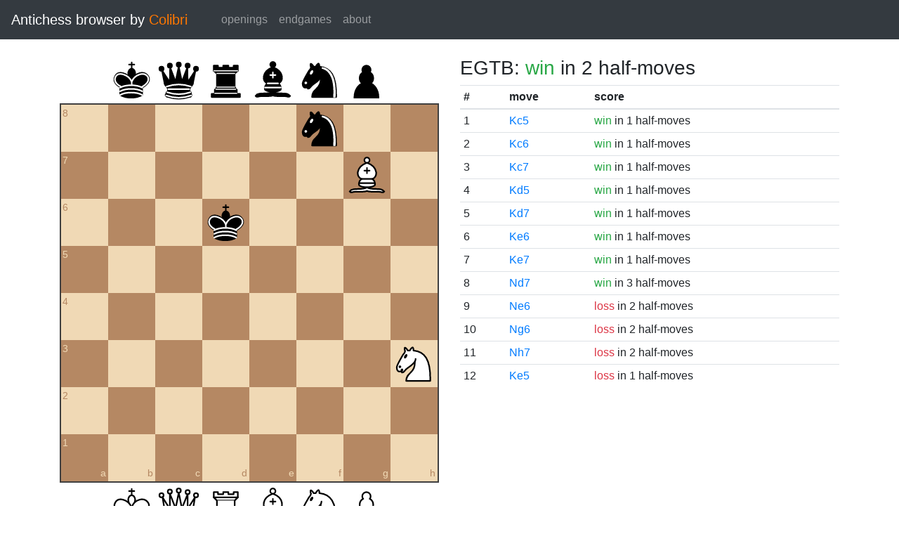

--- FILE ---
content_type: text/html; charset=UTF-8
request_url: https://catalin.francu.com/colibri/www/?fen=5n2%2F6B1%2F3k4%2F8%2F8%2F7N%2F8%2F8%20b%20-%20-%200%200
body_size: 1397
content:
<!doctype html>
<html lang="en">
  <head>
    <title>Colibri Suicide Chess Browser</title>
    <meta http-equiv="Content-Type" content="text/html; charset=UTF-8"/>
    <link href="css/third-party/bootstrap-4.5.0.min.css" rel="stylesheet" type="text/css">
    <link href="css/third-party/chessboard-1.0.0.min.css" rel="stylesheet" type="text/css">
    <link href="css/main.css?v=1" rel="stylesheet" type="text/css"/>
    <script src="js/third-party/jquery-3.5.1.min.js"></script>
    <script src="js/third-party/bootstrap-4.5.0.min.js"></script>
    <script src="js/third-party/chessboard-1.0.0.min.js"></script>
    <script src="js/main.js?v=1"></script>
  </head>

  <body>
    <nav class="navbar navbar-expand-lg navbar-dark bg-dark">
      <span class="navbar-brand">
        Antichess browser by <span class="plug">Colibri</span>
      </span>

      <button
        class="navbar-toggler"
        type="button"
        data-toggle="collapse"
        data-target="#navbar-menu">
        <span class="navbar-toggler-icon"></span>
      </button>

      <div class="collapse navbar-collapse mx-4" id="navbar-menu">
        <ul class="navbar-nav">
          <li class="nav-item">
            <a class="nav-link" href=".">openings</a>
          </li>
          <li class="nav-item">
            <a class="nav-link" href="?egtb">endgames</a>
          </li>
          <li class="nav-item">
            <a class="nav-link" href="about.php">about</a>
          </li>
        </ul>
      </div>
    </nav>

    <main class="container-fluid">
      <div class="container mt-4">
          <div class="row">
    <div class="col-lg mb-4">
      <div id="board"></div>

      <form class="mt-3">
        <div class="form-group row">
          <div class="col-md-6">
            <button id="startBtn" type="button" class="btn btn-sm btn-secondary">
              start position
            </button>
            <button id="clearBtn" type="button" class="btn btn-sm btn-secondary">
              clear board
            </button>
          </div>

          <div class="col-md-6">
            <select id="stm" class="form-control form-control-sm">
              <option value="w"">white to move</option>
              <option value="b" selected>black to move</option>
            </select>
          </div>
        </div>

        <div class="form-group row">
          <small class="col form-text text-muted">
            Click on the third or sixth rank to set the en passant target
            square.
          </small>
        </div>

        <div class="d-flex">
          <div class="mr-1">
            <label for="fen" class="col-form-label form-control-sm pl-0">FEN:</label>
          </div>
          <div class="flex-grow-1">
            <input
              id="fen"
              type="text"
              class="form-control form-control-sm"
              name="fen"
              value="5n2/6B1/3k4/8/8/7N/8/8 b - - 0 0"/>
          </div>
          <div class="ml-1">
            <button
              type="submit"
              id="goButton"
              class="btn btn-sm btn-primary">go</button>
          </div>
        </div>
      </form>
    </div>

    <div class="col-lg">
              <h3 class="parentScore">
  EGTB:   
      <span class="text-success">win</span>
  
      in 2 half-moves
  </h3>

<table class="table table-sm score-table">
  <thead>
    <tr>
      <th scope="col">#</th>
      <th scope="col">move</th>
      <th scope="col">score</th>
    </tr>
  </thead>
  <tbody>
          <tr>
        <td>
          1
        </td>
        <td>
          <a href="?fen=5n2%2F6B1%2F8%2F2k5%2F8%2F7N%2F8%2F8%20w%20-%20-%200%200">Kc5</a>
        </td>
        <td>
            
      <span class="text-success">win</span>
  
      in 1 half-moves
          </td>
      </tr>
          <tr>
        <td>
          2
        </td>
        <td>
          <a href="?fen=5n2%2F6B1%2F2k5%2F8%2F8%2F7N%2F8%2F8%20w%20-%20-%200%200">Kc6</a>
        </td>
        <td>
            
      <span class="text-success">win</span>
  
      in 1 half-moves
          </td>
      </tr>
          <tr>
        <td>
          3
        </td>
        <td>
          <a href="?fen=5n2%2F2k3B1%2F8%2F8%2F8%2F7N%2F8%2F8%20w%20-%20-%200%200">Kc7</a>
        </td>
        <td>
            
      <span class="text-success">win</span>
  
      in 1 half-moves
          </td>
      </tr>
          <tr>
        <td>
          4
        </td>
        <td>
          <a href="?fen=5n2%2F6B1%2F8%2F3k4%2F8%2F7N%2F8%2F8%20w%20-%20-%200%200">Kd5</a>
        </td>
        <td>
            
      <span class="text-success">win</span>
  
      in 1 half-moves
          </td>
      </tr>
          <tr>
        <td>
          5
        </td>
        <td>
          <a href="?fen=5n2%2F3k2B1%2F8%2F8%2F8%2F7N%2F8%2F8%20w%20-%20-%200%200">Kd7</a>
        </td>
        <td>
            
      <span class="text-success">win</span>
  
      in 1 half-moves
          </td>
      </tr>
          <tr>
        <td>
          6
        </td>
        <td>
          <a href="?fen=5n2%2F6B1%2F4k3%2F8%2F8%2F7N%2F8%2F8%20w%20-%20-%200%200">Ke6</a>
        </td>
        <td>
            
      <span class="text-success">win</span>
  
      in 1 half-moves
          </td>
      </tr>
          <tr>
        <td>
          7
        </td>
        <td>
          <a href="?fen=5n2%2F4k1B1%2F8%2F8%2F8%2F7N%2F8%2F8%20w%20-%20-%200%200">Ke7</a>
        </td>
        <td>
            
      <span class="text-success">win</span>
  
      in 1 half-moves
          </td>
      </tr>
          <tr>
        <td>
          8
        </td>
        <td>
          <a href="?fen=8%2F3n2B1%2F3k4%2F8%2F8%2F7N%2F8%2F8%20w%20-%20-%200%200">Nd7</a>
        </td>
        <td>
            
      <span class="text-success">win</span>
  
      in 3 half-moves
          </td>
      </tr>
          <tr>
        <td>
          9
        </td>
        <td>
          <a href="?fen=8%2F6B1%2F3kn3%2F8%2F8%2F7N%2F8%2F8%20w%20-%20-%200%200">Ne6</a>
        </td>
        <td>
            
      <span class="text-danger">loss</span>
  
      in 2 half-moves
          </td>
      </tr>
          <tr>
        <td>
          10
        </td>
        <td>
          <a href="?fen=8%2F6B1%2F3k2n1%2F8%2F8%2F7N%2F8%2F8%20w%20-%20-%200%200">Ng6</a>
        </td>
        <td>
            
      <span class="text-danger">loss</span>
  
      in 2 half-moves
          </td>
      </tr>
          <tr>
        <td>
          11
        </td>
        <td>
          <a href="?fen=8%2F6Bn%2F3k4%2F8%2F8%2F7N%2F8%2F8%20w%20-%20-%200%200">Nh7</a>
        </td>
        <td>
            
      <span class="text-danger">loss</span>
  
      in 2 half-moves
          </td>
      </tr>
          <tr>
        <td>
          12
        </td>
        <td>
          <a href="?fen=5n2%2F6B1%2F8%2F4k3%2F8%2F7N%2F8%2F8%20w%20-%20-%200%200">Ke5</a>
        </td>
        <td>
            
      <span class="text-danger">loss</span>
  
      in 1 half-moves
          </td>
      </tr>
      </tbody>
</table>
          </div>
  </div>
      </div>
    </main>

    <footer class="mt-3 pt-2 border-top text-center">
      Copyright 2013-2020 <a href="http://catalin.francu.com">Catalin Francu</a>

      <span class="text-muted px-3">•</span>

      <a href="https://github.com/CatalinFrancu/colibri/">source code</a>
    </footer>

  </body>
</html>


--- FILE ---
content_type: text/css
request_url: https://catalin.francu.com/colibri/www/css/main.css?v=1
body_size: -3
content:
@media (max-width: 991px) {
  html {
    font-size: 2rem;
  }

  .container {
    max-width: 100%;
  }
}

span.plug {
  color: #ff7700;
}

.en-passant {
  border: 3px solid #444;
  border-radius: 3px;
  color: #444;
  display: flex;
  align-items: center;
  justify-content: center;
}

.en-passant:before {
  content: 'ep';
}

.score-table a:visited {
  color: #551A8B !important;
}


--- FILE ---
content_type: image/svg+xml
request_url: https://catalin.francu.com/colibri/www/img/pieces/wK.svg
body_size: 1207
content:
<?xml version="1.0" encoding="UTF-8" standalone="no"?>
<!DOCTYPE svg PUBLIC "-//W3C//DTD SVG 1.1//EN" "http://www.w3.org/Graphics/SVG/1.1/DTD/svg11.dtd">
<svg xmlns="http://www.w3.org/2000/svg" version="1.1" width="45" height="45">
  <g style="fill:none; fill-opacity:1; fill-rule:evenodd; stroke:#000000; stroke-width:1.5; stroke-linecap:round;stroke-linejoin:round;stroke-miterlimit:4; stroke-dasharray:none; stroke-opacity:1;">
    <path
      d="M 22.5,11.63 L 22.5,6"
      style="fill:none; stroke:#000000; stroke-linejoin:miter;" />
    <path
      d="M 20,8 L 25,8"
      style="fill:none; stroke:#000000; stroke-linejoin:miter;" />
    <path
      d="M 22.5,25 C 22.5,25 27,17.5 25.5,14.5 C 25.5,14.5 24.5,12 22.5,12 C 20.5,12 19.5,14.5 19.5,14.5 C 18,17.5 22.5,25 22.5,25"
      style="fill:#ffffff; stroke:#000000; stroke-linecap:butt; stroke-linejoin:miter;" />
    <path
      d="M 11.5,37 C 17,40.5 27,40.5 32.5,37 L 32.5,30 C 32.5,30 41.5,25.5 38.5,19.5 C 34.5,13 25,16 22.5,23.5 L 22.5,27 L 22.5,23.5 C 19,16 9.5,13 6.5,19.5 C 3.5,25.5 11.5,29.5 11.5,29.5 L 11.5,37 z "
      style="fill:#ffffff; stroke:#000000;" />
    <path
      d="M 11.5,30 C 17,27 27,27 32.5,30"
      style="fill:none; stroke:#000000;" />
    <path
      d="M 11.5,33.5 C 17,30.5 27,30.5 32.5,33.5"
      style="fill:none; stroke:#000000;" />
    <path
      d="M 11.5,37 C 17,34 27,34 32.5,37"
      style="fill:none; stroke:#000000;" />
  </g>
</svg>
